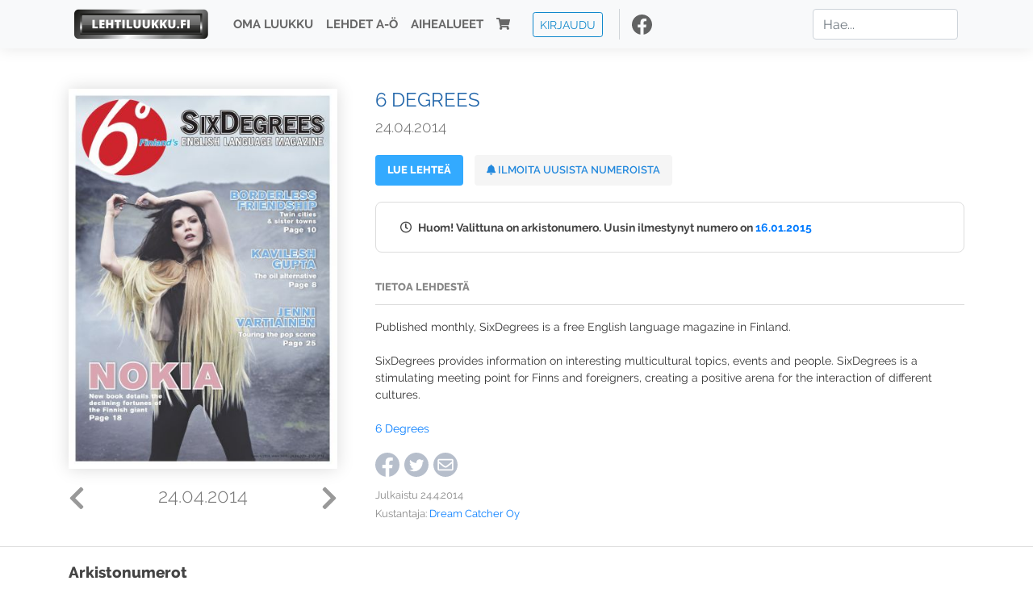

--- FILE ---
content_type: text/html; charset=UTF-8
request_url: https://www.lehtiluukku.fi/lehdet/6d/24.04.2014/48195.html
body_size: 6345
content:
<!DOCTYPE html>
<html lang="fi">
  <head>
    <meta charset="utf-8" />

    <script src="https://js.stripe.com/v3/"></script>

    <link rel="shortcut icon" href="/favicon.png" />
    <meta
      name="viewport"
      content="width=device-width, initial-scale=1, shrink-to-fit=no"
    />
    <meta name="theme-color" content="#fff" />
    <meta name="format-detection" content="telephone=no" />

    <meta name="description" content="Lue 6 Degrees netissä! Published monthly, SixDegrees is a free English language magazine in Finland.

SixDegrees provides information on interesting multicultural topics, events and people. SixDegrees is a stimulating meeting point for Finns and foreigners, creating a positive arena for the interaction of different cultures.

6 Degrees
Avainsanat: digilehti, näköislehti, irtonumero, tilaus, 6 Degrees" />

    <meta property="og:title" content="6 Degrees 24.04.2014 - Lehtiluukku.fi" />
    <meta property="og:description" content="Lue 6 Degrees netissä! Published monthly, SixDegrees is a free English language magazine in Finland.

SixDegrees provides information on interesting multicultural topics, events and people. SixDegrees is a stimulating meeting point for Finns and foreigners, creating a positive arena for the interaction of different cultures.

6 Degrees
Avainsanat: digilehti, näköislehti, irtonumero, tilaus, 6 Degrees" />
        <meta property="og:image" content="https://covers.lehtiluukku.fi/some/cover/48195" />
         <meta property="og:url" content="https://www.lehtiluukku.fi/lehdet/6d/24.04.2014/48195.html?utm_source=lehtiluukku&utm_medium=share&utm_campaign=share" />
    
    <script>
      var ll_ts_layout =  null;
    </script>

    <link rel="stylesheet" href="/assets/fa/css/all.css" />
    <link href="/css/fonts.css" rel="stylesheet" type="text/css" />
    <link rel="stylesheet" href="/assets/bootstrap/css/bootstrap.min.css" />
    <script src="/assets/jquery/jquery-3.4.1.min.js"></script>

    <!-- <script src="https://cdnjs.cloudflare.com/ajax/libs/popper.js/1.14.7/umd/popper.min.js" integrity="sha384-UO2eT0CpHqdSJQ6hJty5KVphtPhzWj9WO1clHTMGa3JDZwrnQq4sF86dIHNDz0W1" crossorigin="anonymous"></script> -->
    <script
      src="https://cdnjs.cloudflare.com/ajax/libs/popper.js/1.16.1/umd/popper.min.js"
      integrity="sha512-ubuT8Z88WxezgSqf3RLuNi5lmjstiJcyezx34yIU2gAHonIi27Na7atqzUZCOoY4CExaoFumzOsFQ2Ch+I/HCw=="
      crossorigin="anonymous"
    ></script>

    <script src="/assets/bootstrap/js/bootstrap.min.js"></script>
    <script src="/js/jquery.bootstrap-autohidingnavbar.min.js"></script>
    <script src="/js/site.js?1010"></script>
    <script src="/js/jquery.unveil.js"></script>

    <link rel="stylesheet" href="/css/style.css?34" />

    <title>6 Degrees 24.04.2014 - Lehtiluukku.fi</title>
    <link
      rel="stylesheet"
      href="/js/cookieconsent.css"
      media="print"
      onload="this.media='all'"
    />


<!-- Google tag (gtag.js) -->
<script async src="https://www.googletagmanager.com/gtag/js?id=G-7BEV4VF97D" type="text/plain" data-cookiecategory="analytics"></script>
<script>
  window.dataLayer = window.dataLayer || [];
  function gtag(){dataLayer.push(arguments);}
  gtag('js', new Date());

  gtag('config', 'G-7BEV4VF97D');
</script>



  </head>
  <body class="issue">
    <div class="site-wrapper">
           <div class="container-full navbar-container">

        <nav class="navbar fixed-top navbar-expand-md navbar-light bg-light">

          <div class='container'>

            <a class="navbar-brand" href="/"><img src='/img/logo_round.svg' alt='Lehtiluukku.fi' class='site-logo logo-compact'><img src='/img/top-logo-xl.png' alt='Lehtiluukku.fi' class='site-logo logo-full'></a>
            <button class="navbar-toggler" type="button" data-toggle="collapse" data-target="#navbarSupportedContent" aria-controls="navbarSupportedContent" aria-expanded="false" aria-label="Toggle navigation">
                <span class="navbar-toggler-icon"></span>
            </button>

            <div class="collapse navbar-collapse" id="navbarSupportedContent">
              <ul class="navbar-nav mr-auto">
                <li class="nav-item">
                  <a class="nav-link" href="/oma-luukku">Oma luukku</a>
                </li>
                <li class="nav-item">
                  <a class="nav-link" href="/lehdet">Lehdet A-Ö</a>
                </li>
                <li class="nav-item">
                  <a class="nav-link" href="/aihealueet">Aihealueet</a>
                </li>
                <li class="nav-item d-lg-none">
                  <a class="nav-link" href="/haku">Haku</a>
                </li>
                <li class="nav-item">
                  <a class="nav-link" href="/ostoskori"><span class='d-md-none'>Ostoskori &nbsp;</span><i class="fas fa-shopping-cart"></i><span class='cart-badge ll-badge' style='opacity: 0;'>0</span></a>
                </li>

                <li class="nav-item nav-item-button">
    <a href='/kirjaudu' class='btn btn-outline-primary btn-outline-ll btn-sm top-menu-login-button'>Kirjaudu</a>
</li>


                <li class='nav-item social'>
                  <a href='https://www.facebook.com/lehtiluukku.fi' target='_blank'><img src='/img/social_facebook_dark.svg'></a>
                </li>

              </ul>
              <form class="form-inline my-2 my-lg-0 d-none d-lg-block search-helper" data-title-id='99'>
                <input class="form-control mr-sm-2 search-input" type="search" placeholder="Hae..." aria-label="Haku">
                <div class="search-suggestions" style="display: none;">
                  <ul>
                  </ul>
                </div>
              </form>
            </div>

          </div>

        </nav>

    </div>

    <div class="navbar-spacer"></div>
       <div class='container single-issue'>      <div class="row">
        <div class="col-md-4">
          <div class='cover-area'>
            <a alt='Avaa lehti' href='/lue/6d/24.04.2014/48195.html'>
              <div class='cover-container'>
                <img class='cover' src='https://covers.lehtiluukku.fi/ec/481/48195_big.jpg'>
                <div class='cover-shade'></div>
                <span style='opacity: 0;' class='btn btn-pri btn-ll uc cover-action-button'>Avaa lehti</span>
              </div>
            </a>
            <div class='issue-number'>
              <a href='/lehdet/6d/22.05.2014/49574.html' class='issue-change issue-next'><i class="fas fa-chevron-left"></i></a>              <a href='/lehdet/6d/27.03.2014/46333.html' class='issue-change issue-prev'><i class="fas fa-chevron-right"></i></a>              <h1>24.04.2014</h1>
            </div>

          </div>
        </div>

        <div class='container section-divider d-md-none'></div>

        <div class="col-md-8 info-column">

          <h1 class='issue-title-name'>6 Degrees</h1>
          <h2>24.04.2014</h2>

                    <button data-href='/lue/6d/24.04.2014/48195.html' class='btn btn-ll issue-action-button issue-main-action link-button'>Lue lehteä</button>
                    <button class='btn btn-ll issue-action-button issue-main-action issue-notify-button ' data-title-id='99'>
            <span class='label-enable'><i class='fas fa-bell'></i> Ilmoita uusista numeroista</span>
            <span class='label-disable'><i class='fas fa-bell-slash'></i> Älä ilmoita uusista numeroista</span>
          </button>
          
          <div class='notice archived-issue-notice'><i class="icon far fa-clock"></i> Huom! Valittuna on arkistonumero. Uusin ilmestynyt numero on <a href='/lehdet/6d/16.01.2015/67109.html'>16.01.2015</a></div>

          <div class='purchase-options'>
            
          </div>


          <div class='tabs-container tabbed tabs-active info-widget'>
            <ul class='tabs'>
                            <li data-id='1'>Tietoa lehdestä</li>
            </ul>
                        <div class='tab-content tab-visible' data-id='1'>
              Published monthly, SixDegrees is a free English language magazine in Finland.<br><br>SixDegrees provides information on interesting multicultural topics, events and people. SixDegrees is a stimulating meeting point for Finns and foreigners, creating a positive arena for the interaction of different cultures.<br><br><a href="http://www.6d.fi"target="_blank">6 Degrees</a>
            </div>
          </div>

          <div class='share-buttons'>
            <a href='https://www.facebook.com/sharer/sharer.php?u=https%3A%2F%2Fwww.lehtiluukku.fi%2Flehdet%2F6d%2F24.04.2014%2F48195.html%3Futm_source%3Dlehtiluukku%26utm_medium%3Dshare%26utm_campaign%3Dshare' target='_blank' onclick='return shareFB();'><img src='/img/social_facebook_dark.svg' style='width: 30px; height: 30px;'></a>
            <a href='https://www.twitter.com/share?url=https%3A%2F%2Fwww.lehtiluukku.fi%2Flehdet%2F6d%2F24.04.2014%2F48195.html%3Futm_source%3Dlehtiluukku%26utm_medium%3Dshare%26utm_campaign%3Dshare' target='_blank'><img src='/img/social_twitter.svg' style='width: 30px; height: 30px;'></a>
            <a href='mailto:?subject=&body=Lue%206%20Degrees%2024.04.2014%20Lehtiluukkussa%3A%0Ahttps%3A%2F%2Fwww.lehtiluukku.fi%2Flehdet%2F6d%2F24.04.2014%2F48195.html'><img src='/img/social_mail.svg' style='width: 30px; height: 30px;'></a>
          </div>


          <div class='meta-data'>
            <h4>Julkaistu 24.4.2014</h4>
            <h4>Kustantaja: <a href="/kustantajat/dream-catcher-oy">Dream Catcher Oy</a></h4>
          </div>

        </div>
      </div>

<script>


function shareFB() {

    var url = 'https://www.facebook.com/sharer.php?display=popup&u=' + window.location.href;


url = 'https://www.facebook.com/sharer.php?display=popup&u=https%3A%2F%2Fwww.lehtiluukku.fi%2Flehdet%2F6d%2F24.04.2014%2F48195.html%3Futm_source%3Dlehtiluukku%26utm_medium%3Dshare%26utm_campaign%3Dshare';


    var options = 'toolbar=0,status=0,resizable=1,width=626,height=436';
    window.open(url,'sharer',options);

    return false;

}

function llActivateSubscriptionCode(title, code, callback) {

  var body = $('<div></div>');

  var captcha = $('.ll-s-captcha').val();

  $.getJSON('/ajax?h=activate_code', {title: title, code: code, captcha: captcha})
  .done(function(data) {

    if (callback) callback();

    if (data.ok) {
      if (data.reload) {
        location.reload();
      } else if (data.redirect) {
        location = data.redirect;
      }

    } else {
      body.html(data.error);
      llModalAlert('Ilmoitus', body);
    }

    grecaptcha && grecaptcha.reset();
    $('.ll-captcha-defer').removeClass('ll-captcha-defer-show');
    $('.g-recaptcha').show();

  })
  .fail(function() {
    console.log('fail');
    llModalAlert('Kiitos!', body);
  })


}

$(function() {

  var notifyButton = $('button.issue-notify-button');
  var titleId = notifyButton.attr('data-title-id');
  var titleName = $('.issue-title-name').text().replace(/[\u00A0-\u9999<>\&]/gim, function(i) {
    return '&#'+i.charCodeAt(0)+';';
  });;
  notifyButton.on('click', function() {
    if (notifyButton.hasClass('enabled')) {
      $.getJSON('/ajax?h=set_notification', {'title_id': titleId, 'enable': 0})
      .done(function() {
        notifyButton.removeClass('enabled');        
      });
    } else {
      $.getJSON('/ajax?h=set_notification', {'title_id': titleId, 'enable': 1})
      .done(function(data) {
        if (data.ok) {
          notifyButton.addClass('enabled');
          llModalAlert('Kiitos!', 'Saat jatkossa sähköpostilla ilmoituksen lehden <b>' + titleName + '</b> uuden numeron ilmestymisestä.');
        } else {
          llNeedsLogin();
        }
      });
    }
  });

  var showLink =  $('a.show-subscription-options');
  showLink.on('click', function(e) {
    $('.subscription-options-wrapper').fadeIn();
    showLink.hide();
    return false;
  })


});


</script>
</div><div class='section-divider'></div><div class='container title-archive clearfix'><h1 class='mini-header'>Arkistonumerot</h1><div class='archive-section  ' ><ul class='archive-list clearfix'><li><a title='Avaa lehti' href='/lehdet/6d/16.01.2015/67109.html'><div class='cover-container'>  <img class='cover lazy' data-src='https://covers.lehtiluukku.fi/ec/671/67109.jpg'></div></a><div class='issue-number'>16.01.2015</div></li><li><a title='Avaa lehti' href='/lehdet/6d/04.12.2014/64230.html'><div class='cover-container'>  <img class='cover lazy' data-src='https://covers.lehtiluukku.fi/ec/642/64230.jpg'></div></a><div class='issue-number'>04.12.2014</div></li><li><a title='Avaa lehti' href='/lehdet/6d/30.10.2014/62066.html'><div class='cover-container'>  <img class='cover lazy' data-src='https://covers.lehtiluukku.fi/ec/620/62066.jpg'></div></a><div class='issue-number'>30.10.2014</div></li><li><a title='Avaa lehti' href='/lehdet/6d/25.09.2014/59822.html'><div class='cover-container'>  <img class='cover lazy' data-src='https://covers.lehtiluukku.fi/ec/598/59822.jpg'></div></a><div class='issue-number'>25.09.2014</div></li><li><a title='Avaa lehti' href='/lehdet/6d/28.08.2014/57881.html'><div class='cover-container'>  <img class='cover lazy' data-src='https://covers.lehtiluukku.fi/ec/578/57881.jpg'></div></a><div class='issue-number'>28.08.2014</div></li><li><a title='Avaa lehti' href='/lehdet/6d/26.06.2014/54137.html'><div class='cover-container'>  <img class='cover lazy' data-src='https://covers.lehtiluukku.fi/ec/541/54137.jpg'></div></a><div class='issue-number'>26.06.2014</div></li><li><a title='Avaa lehti' href='/lehdet/6d/22.05.2014/49574.html'><div class='cover-container'>  <img class='cover lazy' data-src='https://covers.lehtiluukku.fi/ec/495/49574.jpg'></div></a><div class='issue-number'>22.05.2014</div></li><li><a title='Avaa lehti' href='/lehdet/6d/24.04.2014/48195.html'><div class='cover-container'>  <img class='cover lazy' data-src='https://covers.lehtiluukku.fi/ec/481/48195.jpg'></div></a><div class='issue-number'>24.04.2014</div></li><li><a title='Avaa lehti' href='/lehdet/6d/27.03.2014/46333.html'><div class='cover-container'>  <img class='cover lazy' data-src='https://covers.lehtiluukku.fi/ec/463/46333.jpg'></div></a><div class='issue-number'>27.03.2014</div></li><li><a title='Avaa lehti' href='/lehdet/6d/27.02.2014/44835.html'><div class='cover-container'>  <img class='cover lazy' data-src='https://covers.lehtiluukku.fi/ec/448/44835.jpg'></div></a><div class='issue-number'>27.02.2014</div></li><li><a title='Avaa lehti' href='/lehdet/6d/30.01.2014/43360.html'><div class='cover-container'>  <img class='cover lazy' data-src='https://covers.lehtiluukku.fi/ec/433/43360.jpg'></div></a><div class='issue-number'>30.01.2014</div></li><li><a title='Avaa lehti' href='/lehdet/6d/05.12.2013/40529.html'><div class='cover-container'>  <img class='cover lazy' data-src='https://covers.lehtiluukku.fi/ec/405/40529.jpg'></div></a><div class='issue-number'>05.12.2013</div></li><li><a title='Avaa lehti' href='/lehdet/6d/24.10.2013/38402.html'><div class='cover-container'>  <img class='cover lazy' data-src='https://covers.lehtiluukku.fi/ec/384/38402.jpg'></div></a><div class='issue-number'>24.10.2013</div></li><li><a title='Avaa lehti' href='/lehdet/6d/26.09.2013/37058.html'><div class='cover-container'>  <img class='cover lazy' data-src='https://covers.lehtiluukku.fi/ec/370/37058.jpg'></div></a><div class='issue-number'>26.09.2013</div></li><li><a title='Avaa lehti' href='/lehdet/6d/29.08.2013/35644.html'><div class='cover-container'>  <img class='cover lazy' data-src='https://covers.lehtiluukku.fi/ec/356/35644.jpg'></div></a><div class='issue-number'>29.08.2013</div></li><li><a title='Avaa lehti' href='/lehdet/6d/20.06.2013/32581.html'><div class='cover-container'>  <img class='cover lazy' data-src='https://covers.lehtiluukku.fi/ec/325/32581.jpg'></div></a><div class='issue-number'>20.06.2013</div></li><li><a title='Avaa lehti' href='/lehdet/6d/24.05.2013/31191.html'><div class='cover-container'>  <img class='cover lazy' data-src='https://covers.lehtiluukku.fi/ec/311/31191.jpg'></div></a><div class='issue-number'>24.05.2013</div></li><li><a title='Avaa lehti' href='/lehdet/6d/26.04.2013/29943.html'><div class='cover-container'>  <img class='cover lazy' data-src='https://covers.lehtiluukku.fi/ec/299/29943.jpg'></div></a><div class='issue-number'>26.04.2013</div></li><li><a title='Avaa lehti' href='/lehdet/6d/29.03.2013/29006.html'><div class='cover-container'>  <img class='cover lazy' data-src='https://covers.lehtiluukku.fi/ec/290/29006.jpg'></div></a><div class='issue-number'>29.03.2013</div></li><li><a title='Avaa lehti' href='/lehdet/6d/28.02.2013/27670.html'><div class='cover-container'>  <img class='cover lazy' data-src='https://covers.lehtiluukku.fi/ec/276/27670.jpg'></div></a><div class='issue-number'>28.02.2013</div></li><li><a title='Avaa lehti' href='/lehdet/6d/25.01.2013/26210.html'><div class='cover-container'>  <img class='cover lazy' data-src='https://covers.lehtiluukku.fi/ec/262/26210.jpg'></div></a><div class='issue-number'>25.01.2013</div></li><li><a title='Avaa lehti' href='/lehdet/6d/07.12.2012/24329.html'><div class='cover-container'>  <img class='cover lazy' data-src='https://covers.lehtiluukku.fi/ec/243/24329.jpg'></div></a><div class='issue-number'>07.12.2012</div></li><li><a title='Avaa lehti' href='/lehdet/6d/26.10.2012/22535.html'><div class='cover-container'>  <img class='cover lazy' data-src='https://covers.lehtiluukku.fi/ec/225/22535.jpg'></div></a><div class='issue-number'>26.10.2012</div></li><li><a title='Avaa lehti' href='/lehdet/6d/28.09.2012/21685.html'><div class='cover-container'>  <img class='cover lazy' data-src='https://covers.lehtiluukku.fi/ec/216/21685.jpg'></div></a><div class='issue-number'>28.09.2012</div></li><li><a title='Avaa lehti' href='/lehdet/6d/31.08.2012/21019.html'><div class='cover-container'>  <img class='cover lazy' data-src='https://covers.lehtiluukku.fi/ec/210/21019.jpg'></div></a><div class='issue-number'>31.08.2012</div></li><li><a title='Avaa lehti' href='/lehdet/6d/29.06.2012/19436.html'><div class='cover-container'>  <img class='cover lazy' data-src='https://covers.lehtiluukku.fi/ec/194/19436.jpg'></div></a><div class='issue-number'>29.06.2012</div></li><li><a title='Avaa lehti' href='/lehdet/6d/5-2012/18598.html'><div class='cover-container'>  <img class='cover lazy' data-src='https://covers.lehtiluukku.fi/ec/185/18598.jpg'></div></a><div class='issue-number'>5/2012</div></li><li><a title='Avaa lehti' href='/lehdet/6d/4-2012/17750.html'><div class='cover-container'>  <img class='cover lazy' data-src='https://covers.lehtiluukku.fi/ec/177/17750.jpg'></div></a><div class='issue-number'>4/2012</div></li><li><a title='Avaa lehti' href='/lehdet/6d/3-2012/17086.html'><div class='cover-container'>  <img class='cover lazy' data-src='https://covers.lehtiluukku.fi/ec/170/17086.jpg'></div></a><div class='issue-number'>3/2012</div></li><li><a title='Avaa lehti' href='/lehdet/6d/2-2012/16322.html'><div class='cover-container'>  <img class='cover lazy' data-src='https://covers.lehtiluukku.fi/ec/163/16322.jpg'></div></a><div class='issue-number'>2/2012</div></li><li><a title='Avaa lehti' href='/lehdet/6d/1-2012/15671.html'><div class='cover-container'>  <img class='cover lazy' data-src='https://covers.lehtiluukku.fi/ec/156/15671.jpg'></div></a><div class='issue-number'>1/2012</div></li><li><a title='Avaa lehti' href='/lehdet/6d/10-2011/14578.html'><div class='cover-container'>  <img class='cover lazy' data-src='https://covers.lehtiluukku.fi/ec/145/14578.jpg'></div></a><div class='issue-number'>10/2011</div></li><li><a title='Avaa lehti' href='/lehdet/6d/9-2011/13581.html'><div class='cover-container'>  <img class='cover lazy' data-src='https://covers.lehtiluukku.fi/ec/135/13581.jpg'></div></a><div class='issue-number'>9/2011</div></li><li><a title='Avaa lehti' href='/lehdet/6d/8-2011/13041.html'><div class='cover-container'>  <img class='cover lazy' data-src='https://covers.lehtiluukku.fi/ec/130/13041.jpg'></div></a><div class='issue-number'>8/2011</div></li><li><a title='Avaa lehti' href='/lehdet/6d/7-2011/12147.html'><div class='cover-container'>  <img class='cover lazy' data-src='https://covers.lehtiluukku.fi/ec/121/12147.jpg'></div></a><div class='issue-number'>7/2011</div></li><li><a title='Avaa lehti' href='/lehdet/6d/6-2011/10979.html'><div class='cover-container'>  <img class='cover lazy' data-src='https://covers.lehtiluukku.fi/ec/109/10979.jpg'></div></a><div class='issue-number'>6/2011</div></li><li><a title='Avaa lehti' href='/lehdet/6d/5-2011/10243.html'><div class='cover-container'>  <img class='cover lazy' data-src='https://covers.lehtiluukku.fi/ec/102/10243.jpg'></div></a><div class='issue-number'>5/2011</div></li><li><a title='Avaa lehti' href='/lehdet/6d/4-2011/9741.html'><div class='cover-container'>  <img class='cover lazy' data-src='https://covers.lehtiluukku.fi/ec/974/9741.jpg'></div></a><div class='issue-number'>4/2011</div></li><li><a title='Avaa lehti' href='/lehdet/6d/3-2011/9217.html'><div class='cover-container'>  <img class='cover lazy' data-src='https://covers.lehtiluukku.fi/ec/921/9217.jpg'></div></a><div class='issue-number'>3/2011</div></li><li><a title='Avaa lehti' href='/lehdet/6d/2-2011/8833.html'><div class='cover-container'>  <img class='cover lazy' data-src='https://covers.lehtiluukku.fi/ec/883/8833.jpg'></div></a><div class='issue-number'>2/2011</div></li><li><a title='Avaa lehti' href='/lehdet/6d/1-2011/8252.html'><div class='cover-container'>  <img class='cover lazy' data-src='https://covers.lehtiluukku.fi/ec/825/8252.jpg'></div></a><div class='issue-number'>1/2011</div></li><li><a title='Avaa lehti' href='/lehdet/6d/10-2010/7407.html'><div class='cover-container'>  <img class='cover lazy' data-src='https://covers.lehtiluukku.fi/ec/740/7407.jpg'></div></a><div class='issue-number'>10/2010</div></li><li><a title='Avaa lehti' href='/lehdet/6d/9-2010/6770.html'><div class='cover-container'>  <img class='cover lazy' data-src='https://covers.lehtiluukku.fi/ec/677/6770.jpg'></div></a><div class='issue-number'>9/2010</div></li><li><a title='Avaa lehti' href='/lehdet/6d/8-2010/6219.html'><div class='cover-container'>  <img class='cover lazy' data-src='https://covers.lehtiluukku.fi/ec/621/6219.jpg'></div></a><div class='issue-number'>8/2010</div></li><li><a title='Avaa lehti' href='/lehdet/6d/7-2010/5749.html'><div class='cover-container'>  <img class='cover lazy' data-src='https://covers.lehtiluukku.fi/ec/574/5749.jpg'></div></a><div class='issue-number'>7/2010</div></li><li><a title='Avaa lehti' href='/lehdet/6d/6-2010/4978.html'><div class='cover-container'>  <img class='cover lazy' data-src='https://covers.lehtiluukku.fi/ec/497/4978.jpg'></div></a><div class='issue-number'>6/2010</div></li><li><a title='Avaa lehti' href='/lehdet/6d/5-2010/4476.html'><div class='cover-container'>  <img class='cover lazy' data-src='https://covers.lehtiluukku.fi/ec/447/4476.jpg'></div></a><div class='issue-number'>5/2010</div></li><li><a title='Avaa lehti' href='/lehdet/6d/4-2010/4029.html'><div class='cover-container'>  <img class='cover lazy' data-src='https://covers.lehtiluukku.fi/ec/402/4029.jpg'></div></a><div class='issue-number'>4/2010</div></li><li><a title='Avaa lehti' href='/lehdet/6d/3-2010/3528.html'><div class='cover-container'>  <img class='cover lazy' data-src='https://covers.lehtiluukku.fi/ec/352/3528.jpg'></div></a><div class='issue-number'>3/2010</div></li><li><a title='Avaa lehti' href='/lehdet/6d/2-2010/3167.html'><div class='cover-container'>  <img class='cover lazy' data-src='https://covers.lehtiluukku.fi/ec/316/3167.jpg'></div></a><div class='issue-number'>2/2010</div></li><li><a title='Avaa lehti' href='/lehdet/6d/1-2010/2700.html'><div class='cover-container'>  <img class='cover lazy' data-src='https://covers.lehtiluukku.fi/ec/270/2700.jpg'></div></a><div class='issue-number'>1/2010</div></li><li><a title='Avaa lehti' href='/lehdet/6d/10-2009/2118.html'><div class='cover-container'>  <img class='cover lazy' data-src='https://covers.lehtiluukku.fi/ec/211/2118.jpg'></div></a><div class='issue-number'>10/2009</div></li><li><a title='Avaa lehti' href='/lehdet/6d/9-2009/1754.html'><div class='cover-container'>  <img class='cover lazy' data-src='https://covers.lehtiluukku.fi/ec/175/1754.jpg'></div></a><div class='issue-number'>9/2009</div></li><li><a title='Avaa lehti' href='/lehdet/6d/8-2009/1576.html'><div class='cover-container'>  <img class='cover lazy' data-src='https://covers.lehtiluukku.fi/ec/157/1576.jpg'></div></a><div class='issue-number'>8/2009</div></li><li><a title='Avaa lehti' href='/lehdet/6d/7-2009/1397.html'><div class='cover-container'>  <img class='cover lazy' data-src='https://covers.lehtiluukku.fi/ec/139/1397.jpg'></div></a><div class='issue-number'>7/2009</div></li><li><a title='Avaa lehti' href='/lehdet/6d/6-2009/1218.html'><div class='cover-container'>  <img class='cover lazy' data-src='https://covers.lehtiluukku.fi/ec/121/1218.jpg'></div></a><div class='issue-number'>6/2009</div></li><li><a title='Avaa lehti' href='/lehdet/6d/5-2009/1103.html'><div class='cover-container'>  <img class='cover lazy' data-src='https://covers.lehtiluukku.fi/ec/110/1103.jpg'></div></a><div class='issue-number'>5/2009</div></li><li><a title='Avaa lehti' href='/lehdet/6d/4-2009/985.html'><div class='cover-container'>  <img class='cover lazy' data-src='https://covers.lehtiluukku.fi/ec/985/985.jpg'></div></a><div class='issue-number'>4/2009</div></li><li><a title='Avaa lehti' href='/lehdet/6d/3-2009/730.html'><div class='cover-container'>  <img class='cover lazy' data-src='https://covers.lehtiluukku.fi/ec/730/730.jpg'></div></a><div class='issue-number'>3/2009</div></li><li><a title='Avaa lehti' href='/lehdet/6d/2-2009/659.html'><div class='cover-container'>  <img class='cover lazy' data-src='https://covers.lehtiluukku.fi/ec/659/659.jpg'></div></a><div class='issue-number'>2/2009</div></li><li><a title='Avaa lehti' href='/lehdet/6d/1-2009/658.html'><div class='cover-container'>  <img class='cover lazy' data-src='https://covers.lehtiluukku.fi/ec/658/658.jpg'></div></a><div class='issue-number'>1/2009</div></li></ul></div></div>

      <!-- Footer -->
      <div class="container-full site-footer">
        <div class="container">
          <div class="row">
            <div class="col-sm-4 footer-column">
              <div class="footer-branding">
                <a href="/"><img src="/img/logo_round.svg" />Lehtiluukku.fi</a>
              </div>

              <ul>
                <li>
                  <a
                    href="/asiakaspalvelu"
                    >Asiakaspalvelu</a
                  >
                </li>
                <li>
                  <a href="/faq"
                    >Usein kysytyt kysymykset</a
                  >
                </li>
              </ul>
            </div>

            <div class="col-md-4 footer-column">
              <ul>
                <li><a href="/kayttoehdot">Käyttöehdot</a></li>
                <li><a href="/tietosuoja">Tietosuoja</a></li>
                <li><a href="/kustantajille">Kustantajille</a></li>
                <li>
                  <a
                    href="#"
                    onclick="(window.cc && cc.showSettings()); return false;"
                    >Evästeasetukset</a
                  >
                </li>
                <li
                  class="social"
                  style="margin-top: 10px; margin-bottom: -5px"
                >
                  <a
                    href="https://www.facebook.com/lehtiluukku.fi"
                    target="_blank"
                    ><img
                      src="/img/social_facebook.svg"
                      style="width: 30px; height: 30px; margin-right: 10px"
                      title="Seuraa meitä Facebookissa!"
                  /></a>
                </li>
              </ul>
            </div>

            <div class="col-md-4 footer-column footer-apps">
              <ul class="">
	
		<!--
                <li>
                  <a
                    href="https://apps.apple.com/fi/app/lehtiluukku/id370138231"
                    ><img src="/img/app_ios.svg"
                  /></a>
                </li>
                <li>
                  <a
                    href="https://play.google.com/store/apps/details?id=air.fi.epaper.android.LehtiluukkuPlayer&hl=fi"
                    ><img src="/img/app_android.png"
                  /></a>
                </li>
		-->

              </ul>
            </div>
          </div>

          <div class="row">
            <div class="col-12">
              <div class="footer-copyright">&copy; ePaper Finland Oy</div>
            </div>
          </div>
        </div>
      </div>
      <!-- /Footer -->
    </div>

    <!-- Modals -->
    <div class="modal fade" id="modalCart">
      <div class="modal-dialog modal-lg" role="document">
        <div class="modal-content">
          <div class="modal-header">
            <h5 class="modal-title">Ostoskori</h5>
            <button
              type="button"
              class="close"
              data-dismiss="modal"
              aria-label="Close"
            >
              <span aria-hidden="true">&times;</span>
            </button>
          </div>
          <div class="modal-body">
            <div class="loading-indicator">
              <div class="spinner-border" role="status">
                <span class="sr-only">Loading...</span>
              </div>
            </div>
            <div class="cart-contents"></div>
          </div>
          <div class="modal-footer">
            <button
              type="button"
              class="btn btn-secondary"
              data-dismiss="modal"
            >
              Jatka ostoksia
            </button>
            <button
              type="button"
              class="btn btn-primary link-button"
              data-href="/ostoskori"
            >
              Kassalle &nbsp;<i class="fas fa-shopping-cart"></i>
            </button>
          </div>
        </div>
      </div>
    </div>

    <div class="modal fade" tabindex="-1" role="dialog" id="modalAlert">
      <div class="modal-dialog modal-dialog-centered" role="document">
        <div class="modal-content">
          <div class="modal-header">
            <h5 class="modal-title">Ilmoitus</h5>
            <button
              type="button"
              class="close"
              data-dismiss="modal"
              aria-label="Sulje"
            >
              <span aria-hidden="true">&times;</span>
            </button>
          </div>
          <div class="modal-body"></div>
          <div class="modal-footer">
            <button
              type="button"
              class="btn btn-secondary"
              data-dismiss="modal"
            >
              OK
            </button>
          </div>
        </div>
      </div>
    </div>

    
    <script type="text/plain" data-cookiecategory="analytics">
           (function(i,s,o,g,r,a,m){i['GoogleAnalyticsObject']=r;i[r]=i[r]||function(){
           (i[r].q=i[r].q||[]).push(arguments)},i[r].l=1*new Date();a=s.createElement(o),
           m=s.getElementsByTagName(o)[0];a.async=1;a.src=g;m.parentNode.insertBefore(a,m)
           })(window,document,'script','https://www.google-analytics.com/analytics.js','ga');
           ga('create', 'UA-3012196-6', 'auto');
           ga('set', 'dimension1', 'www.lehtiluukku.fi');
           
                      ga('set', 'dimension2', '6 Degrees');
                      
           ga('send', 'pageview');

           
                      
    </script>
    

    <!--
    <script
      defer
      src="https://cdn.jsdelivr.net/gh/orestbida/cookieconsent@v2.8.9/dist/cookieconsent.js"
    ></script>
    -->
    <script defer src="/js/cookieconsent.js"></script>
    <script defer src="/js/cc-init.js"></script>
  </body>
</html>
